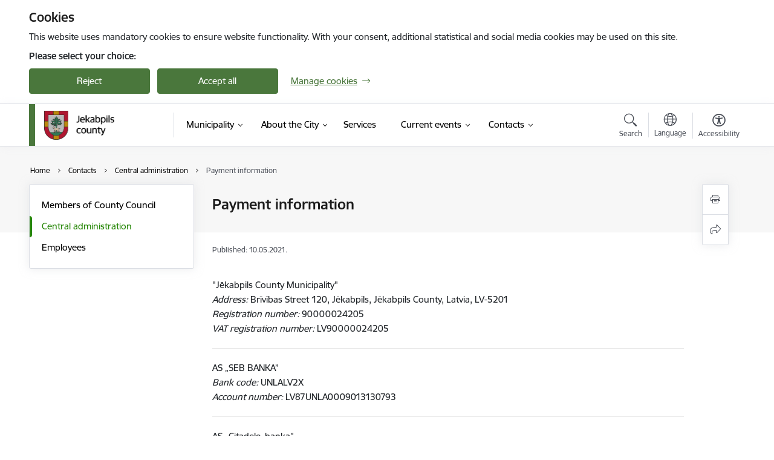

--- FILE ---
content_type: text/html; charset=UTF-8
request_url: https://www.jekabpils.lv/en/payment-information
body_size: 19505
content:
<!DOCTYPE html>
<html lang="en" dir="ltr" prefix="og: https://ogp.me/ns#" class="hidden">
  <head>
    <meta charset="utf-8" />
<script>window.dataLayer = window.dataLayer || [];function gtag(){dataLayer.push(arguments)};gtag("js", new Date());gtag("set", "developer_id.dMDhkMT", true);gtag("config", "G-GJR9GRWTKS", {"groups":"default","page_placeholder":"PLACEHOLDER_page_location","allow_ad_personalization_signals":false});</script>
<meta name="description" content="&quot;Jēkabpils pilsētas pašvaldība&quot; Adrese: Brīvības 120, Jēkabpils, LV-5201 Reģistrācijas numurs: 90000024205 PVN reģistrācijas numurs: LV90000024205" />
<link rel="canonical" href="https://www.jekabpils.lv/en/payment-information" />
<meta property="og:type" content="website" />
<meta property="og:url" content="https://www.jekabpils.lv/en/payment-information" />
<meta property="og:title" content="Payment information" />
<meta property="og:description" content="&quot;Jēkabpils pilsētas pašvaldība&quot; Adrese: Brīvības 120, Jēkabpils, LV-5201 Reģistrācijas numurs: 90000024205 PVN reģistrācijas numurs: LV90000024205" />
<meta name="twitter:card" content="summary_large_image" />
<meta name="twitter:description" content="&quot;Jēkabpils pilsētas pašvaldība&quot; Adrese: Brīvības 120, Jēkabpils, LV-5201 Reģistrācijas numurs: 90000024205 PVN reģistrācijas numurs: LV90000024205" />
<meta name="twitter:title" content="Payment information" />
<meta name="MobileOptimized" content="width" />
<meta name="HandheldFriendly" content="true" />
<meta name="viewport" content="width=device-width, initial-scale=1.0, minimum-scale=1.0" />
<link rel="preload" href="https://www.jekabpils.lv/themes/custom/ministry/assets/fonts/webfonts/356EBC_27_0.woff2" as="font" crossorigin="" />
<link rel="preload" href="https://www.jekabpils.lv/themes/custom/ministry/assets/fonts/webfonts/356EBC_2B_0.woff2" as="font" crossorigin="" />
<link rel="preload" href="https://www.jekabpils.lv/themes/custom/ministry/assets/fonts/webfonts/356EBC_29_0.woff2" as="font" crossorigin="" />
<style>:root {--brand-color: #4A773C;--brand-color01: #268707;--logo-color: #4A773C;}</style>
<style>#sliding-popup.sliding-popup-top { position: fixed; }</style>
<link rel="icon" href="/sites/jekabpils/files/favikona_1.ico" type="image/vnd.microsoft.icon" />
<link rel="alternate" hreflang="en" href="https://www.jekabpils.lv/en/payment-information" />
<link rel="alternate" hreflang="lv" href="https://www.jekabpils.lv/lv/norekinu-informacija" />
<script src="/sites/jekabpils/files/eu_cookie_compliance/eu_cookie_compliance.script.js?t8vf80" defer></script>
<script>window.a2a_config=window.a2a_config||{};a2a_config.callbacks=[];a2a_config.overlays=[];a2a_config.templates={};</script>

    <title>Payment information | Jekabpils novada pašvaldība</title>
    <link rel="stylesheet" media="all" href="/sites/jekabpils/files/css/css_K77shSRiY4n5gT26urbCiEEo7T3MU-LFTvJ-nlPu74A.css" />
<link rel="stylesheet" media="all" href="/sites/jekabpils/files/css/css_9Q0cNVRtu1D_7_--9OQG3letlqPsE5Lrxj2rne3YUwY.css" />

    
  </head>
          
      <body data-theme="vides_aizsardzibas_un_regionalas_attistibas_ministrija" class="node-2151 node-type--basic-page theme-municipality fill-branding-bg type-basic_page role--anonymous with-subnav no-sidebar">
    <div id="skip">
      <a href="#content-area" class="visually-hidden focusable skip-link jump-to-main-navigation">
        Skip to page content
      </a>
    </div>
    
      <div class="dialog-off-canvas-main-canvas" data-off-canvas-main-canvas>
    <div class="spinner-border spinner-border-sm ajax-loader hide"></div>


  <!-- ___ MAIN CONTENT GRID LOGIC  -->
                
  
<!-- ___ /MAIN CONTENT GRID LOGIC  -->

<div class="layout-container">

  <!-- ______________________ HEADER _______________________ -->
  <div class="header-wrapper">
  <div id="cookie-element-wrap"></div>
      <header id="header">
      <div class="container">
        <div id="header-region">
            <div id="block-ministry-branding" class="block-system block-ministry-branding">
  
    
                <a href="/en" title="Jekabpils novada pašvaldība" rel="home" class="site-logo logo-default" tabindex="0">
      <img src="/sites/jekabpils/files/krasains-noklusejuma-logotips-augseja-kreisaja-puse_1_0.png" alt="Jekabpils novada pašvaldība" />
    </a>
  
              <a href="/en" title="Jekabpils novada pašvaldība" rel="home" class="site-logo logo-white" tabindex="0">
      <img src="/sites/jekabpils/files/balts-logotips-augseja-kreisaja-puse_2_0.png" alt="Jekabpils novada pašvaldība" />
    </a>
  
              <a href="/en" title="Jekabpils novada pašvaldība" rel="home" class="site-logo logo-black" tabindex="0">
      <img src="/sites/jekabpils/files/melns-logotips-augseja-kreisaja-puse_2_0.png" alt="Jekabpils novada pašvaldība" />
    </a>
  
              <a href="/en" title="Jekabpils novada pašvaldība" rel="home" class="site-logo logo-yellow" tabindex="0">
      <img src="/sites/jekabpils/files/dzeltens-logotips-augseja-kreisaja-puse_2_0.png" alt="Jekabpils novada pašvaldība" />
    </a>
  
</div>
<div id="block-menucustomblock" class="settings-tray-editable block-menu-custom block-menucustomblock" data-drupal-settingstray="editable">
  
    
      


<nav class="navbar navbar-expand-xl" aria-label="Main navigation">
  <button class="navbar-toggler" type="button" data-toggle="collapse" data-target="#mobileMenuElement" aria-controls="mobileMenuElement" aria-expanded="false" aria-label="Toggle navigation">
    <span class="fal icon-bars"></span>
    <span class="menu-mobile-text d-none d-sm-block d-md-none d-flex justify-content-center flex-column">
        Menu
    </span>
  </button>

    <div class="menu-mobile-tab">
    <span class="fal icon-bars"></span>
    <span class="navbar-toggler-text">Menu</span>
  </div>

  <div class="collapse navbar-collapse" id="mobileMenuElement">
    <div id="menu-tree-main">

      <div id="menu-tree-mobile">
        <div id="menu-header">
          <div class="close-menu rounded-circle" data-toggle="collapse" data-target="#mobileMenuElement" aria-controls="mobileMenuElement" aria-expanded="false" aria-label="Toggle navigation">
            <span class="icon-times"></span>
          </div>
        </div>

        <div class="menu-mobile-current-title">
          <div class="menu-title"></div>
          <div class="back-menu">
            <div class="back-icon icon-level-back"></div>
            <div class="back-text">Back</div>
          </div>
          <div class="history-tree">
          </div>
        </div>

        <ul class="main-nav">
        </ul>

        <div class="placeholder-user-tools-language"></div>
        <div class="placeholder-user-tools-settings"></div>

        <ul id="nav-initial">
                      <li class=" has-children nav-item">
                              <a href="/en/municipality"   data-uuid="fc47e36e-6638-4a19-bfce-529ef77f459d" class="nav-link">
                  Municipality
                                  </a>
                <ul class="child-nav" data-uuid="fc47e36e-6638-4a19-bfce-529ef77f459d">
                                            <li data-parent-uuid="bcf44ad1-3b62-402f-8896-9ff546390574" class="has-children nav-item">
      <a href="/en/county-council"   data-uuid="bcf44ad1-3b62-402f-8896-9ff546390574" class="nav-link">
        The County Council
              </a>
      <ul class="child-nav" data-uuid="bcf44ad1-3b62-402f-8896-9ff546390574">
                        <li data-uuid="1e2264ba-2327-4b6b-a53d-e01a86322a3f" class="nav-item mobile-without-children">
      <a href="/en/members-county-council"   class="nav-link">
      Members of County Council
            </a>
    </li>
  
              </ul>
    </li>
  
                                            <li data-uuid="88247115-32a4-40a5-aca5-b0cdcbf53662" class="nav-item mobile-without-children">
      <a href="/en/whistleblowing"   class="nav-link">
      Whistleblowing
            </a>
    </li>
  
                                  </ul>
                          </li>
                      <li class=" has-children nav-item">
                              <a href="/en/about-county-0"   data-uuid="35acac06-6b39-4c67-ad6f-4291f34e8d36" class="nav-link">
                  About the City
                                  </a>
                <ul class="child-nav" data-uuid="35acac06-6b39-4c67-ad6f-4291f34e8d36">
                                            <li data-parent-uuid="97bbecf9-9f23-4639-b355-62106784aa8e" class="has-children nav-item">
      <a href="/en/about-county"   data-uuid="97bbecf9-9f23-4639-b355-62106784aa8e" class="nav-link">
        About the County
              </a>
      <ul class="child-nav" data-uuid="97bbecf9-9f23-4639-b355-62106784aa8e">
                        <li data-uuid="27bc03f3-b184-4854-b522-b12f87c72d6e" class="nav-item mobile-without-children">
      <a href="/en/history"   class="nav-link">
      History
            </a>
    </li>
  
                        <li data-uuid="06cf4a81-ecde-4888-be3d-906bdf1740ad" class="nav-item mobile-without-children">
      <a href="/en/symbolism"   class="nav-link">
      Symbolism
            </a>
    </li>
  
              </ul>
    </li>
  
                                            <li data-uuid="725bee5f-89aa-4e32-b30a-5784c83ae2ab" class="nav-item mobile-without-children">
      <a href="https://visit.jekabpils.lv/"  data-external-link="TRUE" class="nav-link">
      Tourism
            </a>
    </li>
  
                                            <li data-uuid="3a8b02fc-afc6-4ec9-9e70-b447b7cd6ebc" class="nav-item mobile-without-children">
      <a href="/en/twin-cities"   class="nav-link">
      Twin Cities
            </a>
    </li>
  
                                  </ul>
                          </li>
                      <li class="  nav-item">
                              <a href="/en/services"   data-uuid="5b1304d0-5069-4622-a228-3cfb3b82e3d4" class="nav-link">Services</a>
                          </li>
                      <li class=" has-children nav-item">
                              <a href="/en/articles"   data-uuid="d524e47d-16da-4f85-98f1-d838d0868f4f" class="nav-link">
                  Current events
                                  </a>
                <ul class="child-nav" data-uuid="d524e47d-16da-4f85-98f1-d838d0868f4f">
                                            <li data-uuid="25187a5b-0e58-44f5-ac5f-4bd3e0646a3c" class="nav-item mobile-without-children">
      <a href="/en/galleries"   class="nav-link">
      Photos and videos
            </a>
    </li>
  
                                  </ul>
                          </li>
                      <li class="active-trail has-children nav-item">
                              <a href="/en/central-administration"   data-uuid="aab05064-d11f-4a31-ad8a-7d3ca514fe71" class="nav-link">
                  Contacts
                                  </a>
                <ul class="child-nav" data-uuid="aab05064-d11f-4a31-ad8a-7d3ca514fe71">
                                            <li data-uuid="ad26b42f-3dae-43b0-adab-60d4e14724ad" class="nav-item mobile-without-children">
      <a href="/en/members-county-council"   class="nav-link">
      Members of County Council
            </a>
    </li>
  
                                            <li data-parent-uuid="a419118d-0865-4c59-9e2a-24ca60c3db13" class="has-children nav-item">
      <a href="/en/central-administration"   data-uuid="a419118d-0865-4c59-9e2a-24ca60c3db13" class="nav-link">
        Central administration
              </a>
      <ul class="child-nav" data-uuid="a419118d-0865-4c59-9e2a-24ca60c3db13">
                        <li data-uuid="7cbb3f1e-55f8-49ec-baf5-849ad76cc496" class="nav-item mobile-without-children">
      <a href="/en/payment-information"   class="nav-link">
      Payment information
            </a>
    </li>
  
              </ul>
    </li>
  
                                            <li data-uuid="10332dfa-84d8-430a-81a6-b4d35ae651a8" class="nav-item mobile-without-children">
      <a href="/en/employees"   class="nav-link">
      Employees
            </a>
    </li>
  
                                  </ul>
                          </li>
                  </ul>

      </div>

      <div id="menu-footer">
        <div class="close-menu-bottom rounded-circle" data-toggle="collapse" data-target="#mobileMenuElement" aria-controls="mobileMenuElement" aria-expanded="false" aria-label="Toggle navigation">
          <span class="icon-times"></span>
        </div>
      </div>

      <div id="menu-tree-full" class="level-0">
        <ul class="main-nav">
                                              <li class=" has-children nav-item" data-menu-link="fc47e36e-6638-4a19-bfce-529ef77f459d">
            <a href="/en/municipality"  data-uuid="fc47e36e-6638-4a19-bfce-529ef77f459d"  class="nav-link">
              <span class="item-title" >Municipality</span>
              <span class="item-desc"></span>
            </a>
                                                <ul class="child-nav" data-uuid="fc47e36e-6638-4a19-bfce-529ef77f459d">
                                                          <li data-parent-uuid="bcf44ad1-3b62-402f-8896-9ff546390574" class="has-children nav-item">
          <a href="/en/county-council"   data-uuid="bcf44ad1-3b62-402f-8896-9ff546390574" class="nav-link">
              <span class="item-title" >The County Council</span>
              <span class="item-desc">Information on the structure and management of the Council.</span>
          </a>
          <ul class="child-nav" data-uuid="bcf44ad1-3b62-402f-8896-9ff546390574">
                                          <li data-parent-uuid="1e2264ba-2327-4b6b-a53d-e01a86322a3f" class=" nav-item">
          <a href="/en/members-county-council"   data-uuid="1e2264ba-2327-4b6b-a53d-e01a86322a3f" class="nav-link">
              <span class="item-title" >Members of County Council</span>
              <span class="item-desc">Information on the members of the Local Government Council and areas of responsibility, as well as their contact details and photos.</span>
          </a>
          <ul class="child-nav" data-uuid="1e2264ba-2327-4b6b-a53d-e01a86322a3f">
                      </ul>
      </li>
      
                      </ul>
      </li>
      
                                                          <li data-parent-uuid="88247115-32a4-40a5-aca5-b0cdcbf53662" class=" nav-item">
          <a href="/en/whistleblowing"   data-uuid="88247115-32a4-40a5-aca5-b0cdcbf53662" class="nav-link">
              <span class="item-title" >Whistleblowing</span>
              <span class="item-desc">Under the Whistleblowing Law, everyone is entitled to blow the whistle in the public and private sector regarding a threat to public interest observed in the working environment.</span>
          </a>
          <ul class="child-nav" data-uuid="88247115-32a4-40a5-aca5-b0cdcbf53662">
                      </ul>
      </li>
      
                                      </ul>
                                          </li>
                                              <li class=" has-children nav-item" data-menu-link="35acac06-6b39-4c67-ad6f-4291f34e8d36">
            <a href="/en/about-county-0"  data-uuid="35acac06-6b39-4c67-ad6f-4291f34e8d36"  class="nav-link">
              <span class="item-title" >About the City</span>
              <span class="item-desc">Information on the history and development of the city, current developments and opportunities in different areas.</span>
            </a>
                                                <ul class="child-nav" data-uuid="35acac06-6b39-4c67-ad6f-4291f34e8d36">
                                                          <li data-parent-uuid="97bbecf9-9f23-4639-b355-62106784aa8e" class="has-children nav-item">
          <a href="/en/about-county"   data-uuid="97bbecf9-9f23-4639-b355-62106784aa8e" class="nav-link">
              <span class="item-title" >About the County</span>
              <span class="item-desc">General information about the county/city.</span>
          </a>
          <ul class="child-nav" data-uuid="97bbecf9-9f23-4639-b355-62106784aa8e">
                                          <li data-parent-uuid="27bc03f3-b184-4854-b522-b12f87c72d6e" class=" nav-item">
          <a href="/en/history"   data-uuid="27bc03f3-b184-4854-b522-b12f87c72d6e" class="nav-link">
              <span class="item-title" >History</span>
              <span class="item-desc">Information on the history of the county/city.</span>
          </a>
          <ul class="child-nav" data-uuid="27bc03f3-b184-4854-b522-b12f87c72d6e">
                      </ul>
      </li>
      
                                          <li data-parent-uuid="06cf4a81-ecde-4888-be3d-906bdf1740ad" class=" nav-item">
          <a href="/en/symbolism"   data-uuid="06cf4a81-ecde-4888-be3d-906bdf1740ad" class="nav-link">
              <span class="item-title" >Symbolism</span>
              <span class="item-desc">Historical development of the coat of arms and possibilities for use.</span>
          </a>
          <ul class="child-nav" data-uuid="06cf4a81-ecde-4888-be3d-906bdf1740ad">
                      </ul>
      </li>
      
                      </ul>
      </li>
      
                                                          <li data-parent-uuid="725bee5f-89aa-4e32-b30a-5784c83ae2ab" class=" nav-item">
          <a href="https://visit.jekabpils.lv/"  data-external="TRUE" data-uuid="725bee5f-89aa-4e32-b30a-5784c83ae2ab" class="nav-link">
              <span class="item-title" >Tourism</span>
              <span class="item-desc">About tourism options in the region</span>
          </a>
          <ul class="child-nav" data-uuid="725bee5f-89aa-4e32-b30a-5784c83ae2ab">
                      </ul>
      </li>
      
                                                          <li class="nav-item nav-list-item">
          <a href="/en/twin-cities"  class="nav-link">
              <span class="item-title" >Twin Cities</span>
          </a>
      </li>
      
                                      </ul>
                                          </li>
                                              <li class="  nav-item" data-menu-link="5b1304d0-5069-4622-a228-3cfb3b82e3d4">
            <a href="/en/services"  data-uuid="5b1304d0-5069-4622-a228-3cfb3b82e3d4"  class="nav-link">
              <span class="item-title" >Services</span>
              <span class="item-desc">Information on the authority&#039;s services provided on-site or by electronic means to citizens and businesses.</span>
            </a>
                          </li>
                                              <li class=" has-children nav-item" data-menu-link="d524e47d-16da-4f85-98f1-d838d0868f4f">
            <a href="/en/articles"  data-uuid="d524e47d-16da-4f85-98f1-d838d0868f4f"  class="nav-link">
              <span class="item-title" >Current events</span>
              <span class="item-desc">News of the authority.</span>
            </a>
                                                <ul class="child-nav" data-uuid="d524e47d-16da-4f85-98f1-d838d0868f4f">
                                                          <li data-parent-uuid="25187a5b-0e58-44f5-ac5f-4bd3e0646a3c" class=" nav-item">
          <a href="/en/galleries"   data-uuid="25187a5b-0e58-44f5-ac5f-4bd3e0646a3c" class="nav-link">
              <span class="item-title" >Photos and videos</span>
              <span class="item-desc">Photos and video galleries of the authority&#039;s events.</span>
          </a>
          <ul class="child-nav" data-uuid="25187a5b-0e58-44f5-ac5f-4bd3e0646a3c">
                      </ul>
      </li>
      
                                      </ul>
                                          </li>
                                              <li class="active-trail has-children nav-item" data-menu-link="aab05064-d11f-4a31-ad8a-7d3ca514fe71">
            <a href="/en/central-administration"  data-uuid="aab05064-d11f-4a31-ad8a-7d3ca514fe71"  class="nav-link">
              <span class="item-title" >Contacts</span>
              <span class="item-desc"></span>
            </a>
                                                  <ul class="contacts-nav">
                    <li class="contacts-item regular_contacts">
                              <span class="item-title">
                   <a href="/en/members-county-council"  >Members of County Council</a></span>
                <span class="item-desc"></span>
                <a href="/en/members-county-council"   class="nav-link">Read more</a>
                        </li>
                <li class="contacts-item institution_contacts">
                              <span class="item-title">
                   <a href="/en/central-administration"  >Central administration</a></span>

                
                <div class="contact-info">
                                    <span class="phone"><a href="tel:+371 80205008" aria-label="Phone number: +371 80205008">+371 80205008</a>
                          </span>
                                <span class="phone"><a href="tel:+371 65236777" aria-label="Phone number: +371 65236777">+371 65236777</a>
                          </span>
            
            <span class="fax">+371 65207304</span>
    
            <span class="email"><span class="spamspan"><span class="u">pasts</span> [at] <span class="d">jekabpils.lv</span></span></span>
    
            <span class="location"><a href="/en" data-latitude="615074" data-longitude="262863" class="geo-location-url" target="_blank">Brīvības street 120, Jēkabpils, Jēkabpils County, LV-5201</a></span>
    
        <div class="e-address-small d-flex">
        <a href="https://latvija.gov.lv/KDV/Write/NewMessage?address=_DEFAULT@90000024205"
           data-external-link="TRUE"
           target="_blank"
           aria-describedby="tooltip-eaddress-httpslatvijagovlvkdvwritenewmessageaddress-default90000024205">
            E-address
        </a>
                                            

<div class="c_tooltip ">
  <a
    href="#"
    aria-label="More information"
    class="c_tooltip-btn icon-information"
    aria-describedby="tooltip-eaddress-httpslatvijagovlvkdvwritenewmessageaddress-default90000024205"
    aria-expanded="false"
  >
      </a>
  <div
    class="c_tooltip-text "
    id="tooltip-eaddress-httpslatvijagovlvkdvwritenewmessageaddress-default90000024205"
    role="tooltip"
    aria-live="polite"
    hidden
  >
    <button type="button" class="icon-times close-tooltip" aria-label="Close"></button>
    <div class="c_tooltip-text__content">
      E-address or official electronic address, is a personalized mailbox on the <a data-external-link='TRUE' href='https://latvija.gov.lv/KDV/Mailbox/'>Latvija.gov.lv</a> portal for secure communication with institution.
    </div>
  </div>
</div>
            </div>
</div>
                <a href="/en/central-administration" class="nav-link">Read more</a>

                        </li>
                <li class="contacts-item regular_contacts">
                              <span class="item-title">
                   <a href="/en/employees"  >Employees</a></span>
                <span class="item-desc"></span>
                <a href="/en/employees"   class="nav-link">Read more</a>
                        </li>
            </ul>

                                          </li>
                  </ul>
      </div>


    </div>
  </div>
  <div class="mobile-nav-overlay"></div>
</nav>

<div id="menu-full-sublevel-outer-wrapper">
  <div id="menu-full-sublevel-inner-wrapper">
    <div id="menu-full-sublevel">
      <div class="scrollbar-inner">
        <div class="sublevel-contacts"></div>
      </div>
      <div class="sublevel-container">
        <div class="level-1 scrollbar-inner"></div>
        <div class="level-2 scrollbar-inner"></div>
      </div>
      <div class="sublevel-info-container scrollbar-inner">
        <div class="sublevel-content">
          <div class="title"></div>
          <div class="description"></div>
          <div class="read-more-url"></div>
        </div>
        <div class="level-3"></div>
      </div>
    </div>
  </div>
  <div tabindex="0" aria-label="Close menu" class="menu-full-close">
      <span class="icon-times-circle"></span>
      <span class="close-text">Close</span>
  </div>
</div>



  </div>



                      <div id="user-tools-region">
              <div class="user-tools-wrapper">
                <div role="search" id="block-searchheaderblock" class="settings-tray-editable block-custom-search block-searchheaderblock" data-drupal-settingstray="editable">
  
    
      <div id="user-tools-search" data-toggle="collapse" data-target="#header-search" aria-expanded="false" aria-controls="header-search">
    <button aria-label="Open search modal" class="search-link">
        <span class="fal icon-search"> </span>
        <span class="ut-text">Search</span>
    </button>
</div>

  </div>

  <div class="language-switcher-language-url settings-tray-editable" id="block-valoduparsledzejs" role="navigation" data-drupal-settingstray="editable" aria-label="Language switcher">
          
<div id="user-tools-lang">
    <button type="button" class="lang-switcher" aria-label="Open menu to change sites language" aria-expanded="false" aria-controls="lang-options">
        <span class="fal icon-globe"> </span>
        <span class="ut-text" lang="en">Language</span>
    </button>
</div>

<div class="lang-options" id="lang-options">
    
  


  <ul class="links nav">
    <li hreflang="en" data-drupal-link-system-path="node/2151" class="nav-item is-active"><a href="/en/payment-information" class="language-link is-active" hreflang="en" data-drupal-link-system-path="node/2151">English</a></li><li hreflang="lv" data-drupal-link-system-path="node/2151" class="nav-item"><a href="/lv/norekinu-informacija" class="language-link" hreflang="lv" data-drupal-link-system-path="node/2151">Latviešu</a></li><li></li>  </ul>

</div>

      </div>
<div role="navigation" aria-label="Accessibility" id="block-accessibilityheader" class="settings-tray-editable block-theme-settings block-accessibilityheader" data-drupal-settingstray="editable">
  
    
      <div class="accessibility-header-container">
  <div id="user-tools-accessibility">
      <button class="search-link accessibility-link" aria-label="Open menu to change font size or contrast of page" aria-expanded="false" aria-controls="access-container">
          <span class="fas icon-contrast"> </span>
          <span class="ut-text">Accessibility</span>
      </button>
    <div class="access-container" id="access-container">

      <div class="access-container-overlay">
        <div class="padding-wrap">
                    <h4 class="accessibility-title">Accessible content</h4>
          <div class="accessible-content-block row">
                        <div class="col-6">
              <a href="/en/node/356?view=easy" class="easy-read-btn">Easy read</a>
            </div>
                                  </div>
          
          <div class="row visual-tools">
            <div class="col-12">
              <h4>Font size</h4>

              <div class="font-size-block">
                <div class="block-btns row">
                  <div class="col-4">
                  <button class="block-btn" data-size="font-size-1-00x" aria-label="Font size 100%">100%</button>
                  </div>
                  <div class="col-4">
                  <button class="block-btn" data-size="font-size-1-25x" aria-label="Font size 150%">150%</button>
                  </div>
                  <div class="col-4">
                  <button class="block-btn" data-size="font-size-1-50x" aria-label="Font size 200%">200%</button>
                  </div>
                </div>
              </div>
            </div>
            <div class="col-12">
              <h4>Contrast</h4>

              <div class="contrast-block">
                <div class="block-btns row">
                  <div class="col-3 px-1">
                    <button class="block-btn" id="contrast-1" data-contrast="contrast-1" aria-label="Default page contrast">
                      <span class="fal icon-eye"></span>
                    </button>
                  </div>
                  <div class="col-3 px-1">
                    <button class="block-btn" id="contrast-2" data-contrast="contrast-2" aria-label="Page contrast white on black">
                      <span class="fal icon-eye"></span>
                    </button>
                  </div>
                  <div class="col-3 px-1">
                    <button class="block-btn" id="contrast-3" data-contrast="contrast-3" aria-label="Page contrast black on yellow">
                      <span class="fal icon-eye"></span>
                    </button>
                  </div>
                  <div class="col-3 px-1">
                    <button class="block-btn" id="contrast-4" data-contrast="contrast-4" aria-label="Page contrast yellow on black">
                      <span class="fal icon-eye"></span>
                    </button>
                  </div>
                </div>
              </div>
            </div>
          </div>
          <h4>Visual tools</h4>
          <div class="text-accessibility d-flex flex-row justify-content-between">
            <div class="text-magnifier block-btns d-none d-md-flex col-6 pl-0">
              <button class="toggle-magnifier block-btn" aria-label="Text magnifier">Text magnifier</button>
            </div>
            <div class="block-btns d-flex col-6 pr-0">
              <button class="focus-bar-mask block-btn" aria-label="Screen mask">Screen mask</button>
            </div>
          </div>
          <div class="row accessibility-footer-btns">
            <div class="accessibility-bottom-buttons">
                          <a class="btn-secondary" href="/en/iespeju-raksturojums">Other settings</a>
                        </div>
            <div class="col-12 close-settings-wrap hide">
              <a href="#" class="close-settings"><span class="icon-times"></span>Close settings</a>
            </div>
          </div>

        </div>

      </div>

    </div>
  </div>
</div>

  </div>


              </div>
            </div>
          
        </div>
      </div>

              <div id="header-search" class="collapse">
          <div class="search-overlay">
            <div class="search-container">
                <div class="custom-header-search-form needs-validation settings-tray-editable block-custom-search block-customheadersearchblock" data-drupal-selector="custom-header-search-form" id="block-customheadersearchblock" data-drupal-settingstray="editable">
  
    
      <div class="header-search">
<form action="/en/payment-information" method="post" id="custom-header-search-form" accept-charset="UTF-8" class="form">
  

        
<div class="js-form-item form-item js-form-type-search form-item-search js-form-item-search form-group form-element-required floating-label">
  <div>
    
  </div>

    <div class="clearfix">
    
  </div>


  <div class="input-wrap">
    
<input placeholder="Search the site" maxlength="127" minlength="2" data-drupal-selector="edit-search" type="search" id="edit-search" name="search" value="" size="60" class="form-search required form-control" required="required" aria-required="true">

                <label class="form-label js-form-required form-required" for="edit-search">Search the site</label>
  
          </div>



  
  <div class="form-item--error-message"></div>
  </div>
            <input id="search-header-button" data-drupal-selector="edit-submit" type="submit" name="op" value="Search" class="button js-form-submit form-submit btn btn-primary" />
        <div class="search-cancel">
          <a href="#" data-toggle="collapse" data-target="#header-search">Cancel</a>
        </div>
<input autocomplete="off" data-drupal-selector="form-h-gxrparcx4t0fl9rilxxb4syiyoqivpkqdv8e8sqmm" type="hidden" name="form_build_id" value="form-h-gXRpArcx4t0fl9rIlXXb4sYIYOqivPkQdV8E8sQmM" class="form-control">

<input data-drupal-selector="edit-custom-header-search-form" type="hidden" name="form_id" value="custom_header_search_form" class="form-control">

</form>
</div>
  </div>


            </div>
            <div tabindex="0" class="full-close" data-toggle="collapse" data-target="#header-search">
              <span class="icon-times-circle"></span>
              <span class="close-text">Close</span>
            </div>
          </div>
        </div>
          </header><!-- /#header -->
  </div>
  <!-- ______________________ NOTIFICATIONS _______________________ -->

  <div id="notifications">
      </div>

  <!-- ______________________ HEADER INFO _______________________ -->
      <div id="header-info">
      <div class="sliding-filter-header-mobile">
        <div class="site-branding-mobile" id="site-branding-mobile">
          <div class="d-block d-md-none"><div id="block-site-branding-mobile" class="settings-tray-editable block-system block-site-branding-mobile" data-drupal-settingstray="editable">
  
    
                <a href="/en" title="Jekabpils novada pašvaldība" rel="home" class="site-logo logo-default" tabindex="0">
      <img src="/sites/jekabpils/files/krasains-noklusejuma-logotips-augseja-kreisaja-puse_1_0.png" alt="Jekabpils novada pašvaldība" />
    </a>
  
              <a href="/en" title="Jekabpils novada pašvaldība" rel="home" class="site-logo logo-white" tabindex="0">
      <img src="/sites/jekabpils/files/balts-logotips-augseja-kreisaja-puse_2_0.png" alt="Jekabpils novada pašvaldība" />
    </a>
  
              <a href="/en" title="Jekabpils novada pašvaldība" rel="home" class="site-logo logo-black" tabindex="0">
      <img src="/sites/jekabpils/files/melns-logotips-augseja-kreisaja-puse_2_0.png" alt="Jekabpils novada pašvaldība" />
    </a>
  
              <a href="/en" title="Jekabpils novada pašvaldība" rel="home" class="site-logo logo-yellow" tabindex="0">
      <img src="/sites/jekabpils/files/dzeltens-logotips-augseja-kreisaja-puse_2_0.png" alt="Jekabpils novada pašvaldība" />
    </a>
  
</div>
</div>
        </div>

        <div class="container">
          <div class="scrollbar-inner nowrap col-xs-12" id ="breadcrumb-scroll">
              <div id="block-ministry-breadcrumbs" class="block-system block-ministry-breadcrumbs">
  
    
        <nav class="breadcrumb" role="navigation" aria-label="Breadcrumb">
    <ol>
          <li>
                  <a href="/en"><div class="breadcrumb-item">Home</div></a>
              </li>
          <li>
                  <a href="/en/central-administration"><div class="breadcrumb-item">Contacts</div></a>
              </li>
          <li>
                  <a href="/en/central-administration"><div class="breadcrumb-item">Central administration</div></a>
              </li>
          <li>
                  <div class="breadcrumb-item">Payment information</div>
              </li>
        </ol>
  </nav>

  </div>


          </div>
        </div>
      </div>

      <div class="container">
        <div class="row">
          <div class="col-sm-12 offset-lg-3 col-lg-8">
            
  <div id="block-ministry-page-title" class="block-core block-ministry-page-title">
  
    
      
  <h1 class="display-4">Payment information</h1>


<div id="structure-breadcrumbs"></div>


  </div>

          </div>
        </div>
      </div>

    </div>
  
  <!-- ______________________ MAIN _______________________ -->
  <div class="modal-popup-overlay">
  <div class="modal-popup-content-wrap">
    <div class="popup-content-div">
      <button type="button"
              class="close modal-elements"
              aria-label="Close">
      </button>
      <div class="modal-popup-content" role="alert" aria-atomic="true">

      </div>
      <div class="modal-popup-cancel">
        <button type="button"
                class="modal-popup-close modal-elements">
          Close
        </button>
      </div>
    </div>
  </div>
</div>
  <div id="main" role="main">

    <div class="container">
      <div id="content-wrapper">
        <div class="row">
                                                    <div id="sidebar-left" class="col-xs-12 col-lg-3 d-none d-lg-block">
                  <div class="fix-for-slider">
                    <div class="sidebar-content">
                        <nav role="navigation" aria-label="Main navigation english second level"  id="block-mainnavigationenglish" class="settings-tray-editable block block-menu navigation menu--main-en" data-drupal-settingstray="editable">
    
        

  <ul class="nav navbar-nav menu menu-level-0">
      
    <li class="menu-item">
      <a href="/en/members-county-council" data-drupal-link-system-path="node/12267">Members of County Council</a>

                    
  
  <div class="menu_link_content menu-link-contentmain-en view-mode-default menu-dropdown menu-dropdown-0 menu-type-default">
              
      </div>



          </li>
      
    <li class="menu-item menu-item--collapsed menu-item--active-trail">
      <a href="/en/central-administration" data-drupal-link-system-path="node/3">Central administration</a>

                    
  
  <div class="menu_link_content menu-link-contentmain-en view-mode-default menu-dropdown menu-dropdown-0 menu-type-default">
              
      </div>



          </li>
      
    <li class="menu-item">
      <a href="/en/employees" data-drupal-link-system-path="darbinieki">Employees</a>

                    
  
  <div class="menu_link_content menu-link-contentmain-en view-mode-default menu-dropdown menu-dropdown-0 menu-type-default">
              
      </div>



          </li>
    </ul>


  </nav>


                    </div>
                  </div>
                </div>
                                    
          <section id="content" role="region" class="col-sm-12 col-lg-8">

<div id="content-header">
              
              

              
              
              

              
              
            </div><!-- /#content-header -->

            <div id="content-area">
                <div data-drupal-messages-fallback class="hidden"></div>

  <div class="block block--ministry-content block--system-main">

  
    

            

<div role="article" class="node-basic-page-full node">
      
  
  
  

            <div>
            <div class="submitted">
                
        Published: 10.05.2021.

            </div>

        
              </div>
    
    <div class="content">
                                        <div>
              <div class="paragraph-type-seperator"></div>
    <div>  <div class="paragraph paragraph--type--text paragraph--view-mode--default">
          






            <div class="cke_editable clearfix text__text-content"><p>"Jēkabpils County Municipality"<br /><em>Address:</em> Brīvības Street 120, Jēkabpils, Jēkabpils County, Latvia, LV-5201<br /><em>Registration number:</em> 90000024205<br /><em>VAT registration number:</em> LV90000024205</p>

<hr /><p>AS „SEB BANKA”<br /><em>Bank code:</em> UNLALV2X<br /><em>Account number:</em> LV87UNLA0009013130793</p>

<hr /><p>AS „Citadele–banka”<br /><em>Bank code</em> PARXLV22<br /><em>Account number:</em> LV29PARX0001051430001</p>

<hr /><p>AS „Swedbank”<br /><em>Bank code</em> HABALV22<br /><em>Account number:</em> LV75HABA0001401057077</p>

<hr /><p>AS „Luminor banka”<br /><em>Bank code</em> RIKOLV2X<br /><em>Account number:</em> LV22RIKO0002013192223</p></div>
      
      </div>
</div>
        </div>
          
                </div><!-- /.content -->


          <div class="links">
        
      </div><!-- /.links -->
      
</div><!-- /.node -->

      
  </div>


            </div>

          </section><!-- /#content -->

                                    <div id="sidebar-right" class="col-xs-12 col-sm-12 col-md-12 col-lg-1 col-xl-1 ">
                <div class="fix-for-slider">
                  <div class="sidebar-content">
                      <div id="block-contenttools--2" class="settings-tray-editable block-content-alter block-contenttools--2" data-drupal-settingstray="editable">
  
    
      <div class="content-tools-block" role="navigation" aria-label="toolbar">
  <div>
    <a href="#" aria-label="Print page" class="content-tools-row print" data-toggle="tooltip" data-placement="left" title="Print">
      <span class="ct-icon fal icon-print"></span>
      <span class="content-tools-text">Print page</span>
    </a>
  </div>
      <div>
          <a href="/en/cookies?destination=/en/payment-information" aria-label="Share this page" class="content-tools-row" data-toggle="tooltip" data-placement="left" title="Share">
        <span class="ct-icon fal icon-share"></span>
        <span class="content-tools-text">Share</span>
      </a>
        </div>
  </div>

<div id="share-modal-popup-content">
  <div class="content-tools-share">
    <div class="content-tools-share-content">
      <h3 class="share-title">Share this page content!</h3>
      <div class="share-info">Choose a social network where you want to share the content of this page.</div>
            <div class="share-btns">
        <span class="a2a_kit a2a_kit_size_32 addtoany_list" data-a2a-url="https://www.jekabpils.lv/en/payment-information" data-a2a-title="Payment information"><a class="a2a_button_facebook" 
   role="button" 
   aria-label="Facebook"><span class="label">Facebook</span></a><a class="a2a_button_twitter" 
   role="button" 
   aria-label="X / Twitter"><span class="label">X / Twitter</span></a><a class="a2a_button_linkedin" 
   role="button" 
   aria-label="Linkedin"><span class="label">Linkedin</span></a><a class="a2a_button_threads" 
   role="button" 
   aria-label="Threads"><span class="label">Threads</span></a></span>
      </div>
      
      </div>
    </div>
</div>

  </div>


                  </div>
                </div>
              </div>
                              </div><!-- /.row -->

      </div><!-- /#content-wrapper -->
    </div><!-- /.container -->
  </div><!-- /#main -->

  <!-- ______________________ FOOTER _______________________ -->

      <footer id="footer">
      <div id="footer-region">
          <div class="views-element-container settings-tray-editable block-views block-banners-block" id="block-banners-block" data-drupal-settingstray="editable">
  
    
      <div>        <div class="banners-slider banner-size-small js-view-dom-id-9fcea2d2ee680630cd3265f98b660e1d19549e40027c01e47c76834adacaf494">
      
      
      

      
      
      

      <div class="slider-wrap container">
          <div class="slider-content">
            
    <div class="slide col-12 col-lg-3 col-md-4 col-sm-6 col-xs-12 views-row">
          <div class="views-field views-field-field-banner-image"><a href="/en/banners/click/12579"  target="_blank" data-external-link="TRUE" data-external-link-url="https://www.ukraine-latvia.com/" >
  <img class="lazy" src="" data-src="https://www.jekabpils.lv/sites/jekabpils/files/styles/medium/public/gallery_images/tvp-baneri_eng.png?itok=ZbURrAK8" data-lazy="https://www.jekabpils.lv/sites/jekabpils/files/styles/medium/public/gallery_images/tvp-baneri_eng.png?itok=ZbURrAK8" alt="Support for Ukrainian refugees in Latvia"></a>
</div>
      </div>

          </div>
          <div class="slider-control prev" control-dir="-1"></div>
          <div class="slider-control next" control-dir="1"></div>
          <div class="slider-buttons">

          </div>
        </div>
            

      
      

      
      
    </div>
</div>

  </div>
<div id="block-webform" class="settings-tray-editable block-webform" data-drupal-settingstray="editable">
  
    
      <span id="webform-submission-website-rating-node-2151-form-ajax-content"></span><div id="webform-submission-website-rating-node-2151-form-ajax" class="webform-ajax-form-wrapper" data-effect="fade" data-progress-type="fullscreen"><form class="webform-submission-form webform-submission-add-form webform-submission-website-rating-form webform-submission-website-rating-add-form webform-submission-website-rating-node-2151-form webform-submission-website-rating-node-2151-add-form js-webform-details-toggle webform-details-toggle needs-validation" data-drupal-selector="webform-submission-website-rating-node-2151-add-form" novalidate="novalidate" action="/en/payment-information" method="post" id="webform-submission-website-rating-node-2151-add-form" accept-charset="UTF-8">
  
  <fieldset class="main-wrapper js-webform-type-fieldset webform-type-fieldset js-form-item form-item js-form-wrapper form-wrapper card" data-drupal-selector="edit-wrapper" id="edit-wrapper">
      <div class="card-header">
    <legend class="m-0">
      <span class="fieldset-legend">
                  <label>
            Wrapper
          </label>
        </span>
    </legend>
  </div>

      <div class="card-body fieldset-wrapper">
  
    
    
    <fieldset data-drupal-selector="edit-main-warp" id="edit-main-warp" class="js-webform-type-fieldset webform-type-fieldset js-form-item form-item js-form-wrapper form-wrapper card">
      <div class="card-header">
    <legend class="m-0">
      <span class="fieldset-legend">
                  <label>
            Main warp
          </label>
        </span>
    </legend>
  </div>

      <div class="card-body fieldset-wrapper">
  
    
    
    <fieldset class="container js-webform-type-fieldset webform-type-fieldset js-form-item form-item js-form-wrapper form-wrapper card" data-drupal-selector="edit-div-wrapper" id="edit-div-wrapper">
      <div class="card-header">
    <legend class="m-0">
      <span class="visually-hidden fieldset-legend">
                  <label>
            Div Wrapper
          </label>
        </span>
    </legend>
  </div>

      <div class="card-body fieldset-wrapper">
  
    
    
    <fieldset class=" webfom-left-div js-webform-type-fieldset webform-type-fieldset js-form-item form-item js-form-wrapper form-wrapper card" data-drupal-selector="edit-field-group" id="edit-field-group">
      <div class="card-header">
    <legend class="m-0">
      <span class="visually-hidden fieldset-legend">
                  <label>
            Text Wrapper on left
          </label>
        </span>
    </legend>
  </div>

      <div class="card-body fieldset-wrapper">
  
    
    
    


<div class="bold-custom-text js-form-item form-item js-form-type-processed-text form-item- js-form-item- form-no-label form-group" id="edit-processed-text">
  <div>
    
  </div>

    <div class="clearfix">
    
  </div>


  <div class="input-wrap">
    <p>Was this information useful?</p>
          
          </div>



  
  <div class="form-item--error-message"></div>
  </div>



<div class="simple-custom-text js-form-item form-item js-form-type-processed-text form-item- js-form-item- form-no-label form-group" id="edit-processed-text-01">
  <div>
    
  </div>

    <div class="clearfix">
    
  </div>


  <div class="input-wrap">
    <p>Your feedback will help us improve this site.</p>
          
          </div>



  
  <div class="form-item--error-message"></div>
  </div>


    
    <div class="form-item--error-message"></div>

    
    
  </div>
</fieldset>
<fieldset class=" webfom-right-div mt-10 js-webform-type-fieldset webform-type-fieldset js-form-item form-item js-form-wrapper form-wrapper card" data-drupal-selector="edit-wrapper-2" id="edit-wrapper-2">
      <div class="card-header">
    <legend class="m-0">
      <span class="visually-hidden fieldset-legend">
                  <label>
            Question Wrapper on right
          </label>
        </span>
    </legend>
  </div>

      <div class="card-body fieldset-wrapper">
  
    
    
    <fieldset data-drupal-selector="edit-was-this-information-helpful" data-webform-states-no-clear id="edit-was-this-information-helpful--wrapper" class="radios--wrapper fieldgroup form-composite webform-composite-hidden-title required js-webform-type-radios webform-type-radios js-form-item form-item js-form-wrapper form-wrapper card form-element-required">
      <div class="card-header">
    <legend id="edit-was-this-information-helpful--wrapper-legend" class="m-0">
      <span class="visually-hidden fieldset-legend js-form-required form-required">
                  <label>
            Was this information useful?
          </label>
        </span>
    </legend>
  </div>

      <div class="card-body fieldset-wrapper">
  
    
    
    <div id="edit-was-this-information-helpful" class="js-webform-radios webform-options-display-one-column form-radios">
<div class="js-form-item form-item form-check form-type-radio js-form-type-radio form-item-was-this-information-helpful js-form-item-was-this-information-helpful">
  
<input data-drupal-selector="edit-was-this-information-helpful-j" type="radio" id="edit-was-this-information-helpful-j" name="was_this_information_helpful" value="Jā" class="form-radio form-check-input">


        <label class="form-check-label option" for="edit-was-this-information-helpful-j">
      <span class="label-text">Yes</span>
    </label>
  

  
  </div>

<div class="js-form-item form-item form-check form-type-radio js-form-type-radio form-item-was-this-information-helpful js-form-item-was-this-information-helpful">
  
<input data-drupal-selector="edit-was-this-information-helpful-daji" type="radio" id="edit-was-this-information-helpful-daji" name="was_this_information_helpful" value="Daļēji" class="form-radio form-check-input">


        <label class="form-check-label option" for="edit-was-this-information-helpful-daji">
      <span class="label-text">Partly</span>
    </label>
  

  
  </div>

<div class="js-form-item form-item form-check form-type-radio js-form-type-radio form-item-was-this-information-helpful js-form-item-was-this-information-helpful">
  
<input data-drupal-selector="edit-was-this-information-helpful-n" type="radio" id="edit-was-this-information-helpful-n" name="was_this_information_helpful" value="Nē" class="form-radio form-check-input">


        <label class="form-check-label option" for="edit-was-this-information-helpful-n">
      <span class="label-text">No</span>
    </label>
  

  
  </div>

<div class="js-form-item form-item form-check form-type-radio js-form-type-radio form-item-was-this-information-helpful js-form-item-was-this-information-helpful">
  
<input data-drupal-selector="edit-was-this-information-helpful-cancel" type="radio" id="edit-was-this-information-helpful-cancel" name="was_this_information_helpful" value="Cancel" class="form-radio form-check-input">


        <label class="form-check-label option" for="edit-was-this-information-helpful-cancel">
      <span class="label-text">No</span>
    </label>
  

  
  </div>
</div>


    
    <div class="form-item--error-message"></div>

    
    
  </div>
</fieldset>


    
    <div class="form-item--error-message"></div>

    
    
  </div>
</fieldset>


    
    <div class="form-item--error-message"></div>

    
    
  </div>
</fieldset>
<fieldset class="response-wrapper-div js-webform-type-fieldset webform-type-fieldset js-form-item form-item js-form-wrapper form-wrapper card" data-drupal-selector="edit-response-wrapper" id="edit-response-wrapper">
      <div class="card-header">
    <legend class="m-0">
      <span class="fieldset-legend">
                  <label>
            Response Wrapper
          </label>
        </span>
    </legend>
  </div>

      <div class="card-body fieldset-wrapper">
  
    
    
    

        
<div class="js-webform-states-hidden js-form-item form-item js-form-type-textarea form-item-how-can-we-improve-it js-form-item-how-can-we-improve-it form-group floating-label">
  <div>
    <div id="edit-how-can-we-improve-it--description" class="webform-element-description"><p>Please provide feedback on the content of this page.</p>

<p>If you would like to contact us: <a href="https://www.jekabpils.lv/en/central-administration">Contacts</a></p></div>

  </div>

    <div class="clearfix">
    
  </div>


  <div class="input-wrap">
    <textarea class="container form-textarea form-control" data-drupal-selector="edit-how-can-we-improve-it" aria-describedby="edit-how-can-we-improve-it--description" data-drupal-states="{&quot;visible&quot;:[{&quot;.webform-submission-website-rating-node-2151-add-form :input[name=\u0022was_this_information_helpful\u0022]&quot;:{&quot;value&quot;:&quot;J\u0101&quot;}},&quot;or&quot;,{&quot;.webform-submission-website-rating-node-2151-add-form :input[name=\u0022was_this_information_helpful\u0022]&quot;:{&quot;value&quot;:&quot;Da\u013c\u0113ji&quot;}},&quot;or&quot;,{&quot;.webform-submission-website-rating-node-2151-add-form :input[name=\u0022was_this_information_helpful\u0022]&quot;:{&quot;value&quot;:&quot;N\u0113&quot;}}]}" id="edit-how-can-we-improve-it" name="how_can_we_improve_it" rows="5" cols="60" maxlength="3000"></textarea>

                <label class="form-label" for="edit-how-can-we-improve-it">You can leave a comment here</label>
  
          </div>



  
  <div class="form-item--error-message"></div>
  </div>


        
<div class="js-webform-states-hidden js-form-item form-item js-form-type-email form-item-submitters-email js-form-item-submitters-email form-group floating-label">
  <div>
    
  </div>

    <div class="clearfix">
    
  </div>


  <div class="input-wrap">
    
<input data-drupal-selector="edit-submitters-email" type="email" id="edit-submitters-email" name="submitters_email" value="" size="60" maxlength="254" class="form-email form-control" data-drupal-states="{&quot;visible&quot;:[{&quot;.webform-submission-website-rating-node-2151-add-form :input[name=\u0022was_this_information_helpful\u0022]&quot;:{&quot;value&quot;:&quot;J\u0101&quot;}},&quot;or&quot;,{&quot;.webform-submission-website-rating-node-2151-add-form :input[name=\u0022was_this_information_helpful\u0022]&quot;:{&quot;value&quot;:&quot;Da\u013c\u0113ji&quot;}},&quot;or&quot;,{&quot;.webform-submission-website-rating-node-2151-add-form :input[name=\u0022was_this_information_helpful\u0022]&quot;:{&quot;value&quot;:&quot;N\u0113&quot;}}]}">

                <label class="form-label" for="edit-submitters-email">You can leave an E-mail address here</label>
  
          </div>



  
  <div class="form-item--error-message"></div>
  </div>
<div class="js-webform-states-hidden js-form-wrapper" data-drupal-states="{&quot;visible&quot;:[{&quot;.webform-submission-website-rating-node-2151-add-form :input[name=\u0022was_this_information_helpful\u0022]&quot;:{&quot;value&quot;:&quot;J\u0101&quot;}},&quot;or&quot;,{&quot;.webform-submission-website-rating-node-2151-add-form :input[name=\u0022was_this_information_helpful\u0022]&quot;:{&quot;value&quot;:&quot;Da\u013c\u0113ji&quot;}},&quot;or&quot;,{&quot;.webform-submission-website-rating-node-2151-add-form :input[name=\u0022was_this_information_helpful\u0022]&quot;:{&quot;value&quot;:&quot;N\u0113&quot;}}]}">


<div class="js-form-item form-item js-form-type-processed-text form-item- js-form-item- form-no-label form-group" id="edit-processed-text-04">
  <div>
    
  </div>

    <div class="clearfix">
    
  </div>


  <div class="input-wrap">
    <p>Information about data processing can be found in the  section</p>
          
          </div>



  
  <div class="form-item--error-message"></div>
  </div>
</div><fieldset class="buttons-wrap-div js-webform-type-fieldset webform-type-fieldset js-form-item form-item js-form-wrapper form-wrapper card" data-drupal-selector="edit-buttons-wrap" id="edit-buttons-wrap">
      <div class="card-header">
    <legend class="m-0">
      <span class="fieldset-legend">
                  <label>
            Buttons wrap
          </label>
        </span>
    </legend>
  </div>

      <div class="card-body fieldset-wrapper">
  
    
    
    <div class="js-webform-states-hidden js-form-wrapper" data-drupal-states="{&quot;visible&quot;:[{&quot;.webform-submission-website-rating-node-2151-add-form :input[name=\u0022was_this_information_helpful\u0022]&quot;:{&quot;value&quot;:&quot;J\u0101&quot;}},&quot;or&quot;,{&quot;.webform-submission-website-rating-node-2151-add-form :input[name=\u0022was_this_information_helpful\u0022]&quot;:{&quot;value&quot;:&quot;Da\u013c\u0113ji&quot;}},&quot;or&quot;,{&quot;.webform-submission-website-rating-node-2151-add-form :input[name=\u0022was_this_information_helpful\u0022]&quot;:{&quot;value&quot;:&quot;N\u0113&quot;}}]}">


<div class="cancel-rating js-form-item form-item js-form-type-processed-text form-item- js-form-item- form-no-label form-group" id="edit-processed-text-03">
  <div>
    
  </div>

    <div class="clearfix">
    
  </div>


  <div class="input-wrap">
    
          
          </div>



  
  <div class="form-item--error-message"></div>
  </div>
</div><div class="suggest-btn-wrap js-webform-states-hidden form-actions webform-actions js-form-wrapper form-wrapper" data-drupal-selector="edit-actions" data-drupal-states="{&quot;visible&quot;:[{&quot;.webform-submission-website-rating-node-2151-add-form :input[name=\u0022was_this_information_helpful\u0022]&quot;:{&quot;value&quot;:&quot;Da\u013c\u0113ji&quot;}},&quot;or&quot;,{&quot;.webform-submission-website-rating-node-2151-add-form :input[name=\u0022was_this_information_helpful\u0022]&quot;:{&quot;value&quot;:&quot;J\u0101&quot;}},&quot;or&quot;,{&quot;.webform-submission-website-rating-node-2151-add-form :input[name=\u0022was_this_information_helpful\u0022]&quot;:{&quot;value&quot;:&quot;N\u0113&quot;}}]}" id="edit-actions">            <input class="webform-button--submit button button--primary js-form-submit form-submit btn btn-primary" data-drupal-selector="edit-actions-submit" data-disable-refocus="true" type="submit" id="edit-actions-submit" name="op" value="Submit" />
</div>


    
    <div class="form-item--error-message"></div>

    
    
  </div>
</fieldset>


    
    <div class="form-item--error-message"></div>

    
    
  </div>
</fieldset>


    
    <div class="form-item--error-message"></div>

    
    
  </div>
</fieldset>


    
    <div class="form-item--error-message"></div>

    
    
  </div>
</fieldset>

<input autocomplete="off" data-drupal-selector="form-4ep-xqickuwyiwx0yzabcft8cwxhbaq7riofnu8evhg" type="hidden" name="form_build_id" value="form-4ep_XQiCkUwyiwX0YzABcft8cWXHbAQ7rIOFnu8EVHg" class="form-control">

<input data-drupal-selector="edit-webform-submission-website-rating-node-2151-add-form" type="hidden" name="form_id" value="webform_submission_website_rating_node_2151_add_form" class="form-control">
<div class="url-textfield js-form-wrapper form-wrapper" style="display: none !important;">

        
<div class="js-form-item form-item js-form-type-textfield form-item-url js-form-item-url form-group floating-label">
  <div>
    
  </div>

    <div class="clearfix">
    
  </div>


  <div class="input-wrap">
    
<input autocomplete="off" data-drupal-selector="edit-url" type="text" id="edit-url" name="url" value="" size="20" maxlength="128" class="form-textfield form-control">

                <label class="form-label" for="edit-url">Leave this field blank</label>
  
          </div>



  
  <div class="form-item--error-message"></div>
  </div>
</div>


  
</form>

</div>
  </div>
<div class="newsletter-subscription-form needs-validation settings-tray-editable block-tvp-newsletter block-newslettersignupblock" data-drupal-selector="newsletter-subscription-form" id="block-newslettersignupblock" data-drupal-settingstray="editable">
  
    
      <div class="subscribe-form"><div class="container"><div class="row">
<form action="/en/payment-information" method="post" id="newsletter-subscription-form" accept-charset="UTF-8" class="form">
  <div class="col-sm-12 col-lg-6 col-xl-6 notice-text"><h3 class="bold-notice">Be the first to find out!</h3><span class="notice">Apply for news in your email.</span></div><div class="col-sm-12 col-lg-6 col-xl-6">
<input data-drupal-selector="edit-themes" type="hidden" name="themes" value="All news" class="form-control">
<div class="form-fields">

        
<div class="js-form-item form-item js-form-type-email form-item-email js-form-item-email form-group form-element-required floating-label">
  <div>
    
  </div>

    <div class="clearfix">
    
  </div>


  <div class="input-wrap">
    
<input placeholder="Your email address" autocomplete="email" aria-label="Sign up for sites newsletter email input field" data-drupal-selector="edit-email" type="email" id="edit-email" name="email" value="" size="60" maxlength="254" class="form-email required form-control" required="required" aria-required="true">

                <label class="form-label js-form-required form-required" for="edit-email">Your email address</label>
  
          </div>



  
  <div class="form-item--error-message"></div>
  </div>
<div id="newsletter-result-message" aria-live="polite"></div>            <input aria-label="Sign up for sites newsletter" data-drupal-selector="edit-submit" type="submit" id="edit-submit--2" name="op" value="Subscribe" class="button js-form-submit form-submit btn" /></div></div>
<input autocomplete="off" data-drupal-selector="form-l1rfiotlxuabwweapp-9styyqenpm17jtz82y-nbmvq" type="hidden" name="form_build_id" value="form-l1RFIOtLXUaBwWeapP-9STyYQEnpm17JtZ82Y_NbMVQ" class="form-control">

<input data-drupal-selector="edit-newsletter-subscription-form" type="hidden" name="form_id" value="newsletter_subscription_form" class="form-control">

</form>
</div></div></div>
  </div>
<div id="block-footerblock" class="settings-tray-editable block-front-page block-footerblock" data-drupal-settingstray="editable">
  
    
      <div class="footer-info container">
  <div class="row">
    <div class="col-sm-12 col-lg-6 col-xl-6 footer-div-section footer-div-section-left">
            <div class="row">
                  <div class="col-sm-12 col-lg-6 col-xl-6 footer-div" role="navigation" aria-labelledby="quick-links">
            <h4 id="quick-links">Quick links</h4>
            



<ul class="front_page__front-page-quick-links">
      <li><a href="/en/vacancies">Vacancies</a></li>
      <li><a href="/en/purchases">Procurements</a></li>
      <li><a href="/en/projects">Projects</a></li>
      <li><a href="/en/municipality">Municipality</a></li>
  </ul>

          </div>
        
                  <div class="col-sm-12 col-lg-6 col-xl-6 footer-div" role="navigation" aria-labelledby="useful">
            <h4 id="useful">Useful</h4>
            



<ul class="front_page__front-page-useful">
      <li><a href="/en/privacy-policy">Privacy Policy</a></li>
      <li><a href="/en/accessibility">Accessibility</a></li>
      <li><a href="/en/lapas-karte">Site map</a></li>
    <li>
    <a class="reopen-cookies" href="/en/cookies" tabIndex="0">Changing cookie preferences</a>
  </li>
</ul>

          </div>
                </div>
        </div>

    <div class="col-sm-12 col-lg-6 col-xl-6 footer-div-section footer-div-section-right">
      <div class="row">
                <div class="col-sm-12 col-lg-6 col-xl-6 footer-div contacts-div" role="navigation" aria-labelledby="footer-contacts">
            <h4 id="footer-contacts">Contacts</h4>
            <ul>
                              <li>






      <div class="institution_contacts__institution-main-new-phone">
              <div>
<div  class="field__item field-phone">
  <a href="tel:+371 80205008" aria-label="Phone number: +371 80205008">+371 80205008</a>
  </div>
</div>
              <div>
<div  class="field__item field-phone">
  <a href="tel:+371 65236777" aria-label="Phone number: +371 65236777">+371 65236777</a>
  </div>
</div>
          </div>
  </li>
                              <li>

            <div class="field-email"><span class="spamspan"><span class="u">pasts</span> [at] <span class="d">jekabpils.lv</span></span></div>
      </li>
                              <li>






            <div class="institution_contacts__institution-address"><a href="/en" data-latitude="615074" data-longitude="262863" class="geo-location-url" target="_blank">Brīvības street 120, Jēkabpils, Jēkabpils County, LV-5201</a></div>
      </li>
                              <li>






            <div class="institution_contacts__fax field-phone">
        <a href="tel:+371 65207304" aria-label="Phone number: +371 65207304">+371 65207304</a>
      </div>
      </li>
              
                              <li>
                      <div class="e-address-small d-flex">
        <a href="https://latvija.gov.lv/KDV/Write/NewMessage?address=_DEFAULT@90000024205"
           data-external-link="TRUE"
           target="_blank"
           aria-describedby="tooltip-eaddress-httpslatvijagovlvkdvwritenewmessageaddress-default90000024205">
            E-address
        </a>
                                            

<div class="c_tooltip ">
  <a
    href="#"
    aria-label="More information"
    class="c_tooltip-btn icon-information"
    aria-describedby="tooltip-eaddress-httpslatvijagovlvkdvwritenewmessageaddress-default90000024205"
    aria-expanded="false"
  >
      </a>
  <div
    class="c_tooltip-text "
    id="tooltip-eaddress-httpslatvijagovlvkdvwritenewmessageaddress-default90000024205"
    role="tooltip"
    aria-live="polite"
    hidden
  >
    <button type="button" class="icon-times close-tooltip" aria-label="Close"></button>
    <div class="c_tooltip-text__content">
      E-address or official electronic address, is a personalized mailbox on the <a data-external-link='TRUE' href='https://latvija.gov.lv/KDV/Mailbox/'>Latvija.gov.lv</a> portal for secure communication with institution.
    </div>
  </div>
</div>
            </div>
                </li>
                          </ul>

                          <a href="/en/central-administration" class="btn btn-secondary">All contacts</a>
                      </div>

      
              <div class="col-sm-12 col-lg-6 col-xl-6 footer-div" role="navigation" aria-labelledby="follow-us">
          <h4 id="follow-us">Follow us</h4>
          <ul class="social-icon-ul">
                                          <li class="social-icon">
                  <a href="https://www.facebook.com/jekabpilslv/"  data-external-link="TRUE" >
                                          <img src="/themes/custom/ministry/assets/icons/facebook.svg" aria-label="facebook" alt="facebook">
                                      </a>
                </li>
                                                        <li class="social-icon">
                  <a href="https://www.youtube.com/channel/UCnzvZ69THEktjHU8dJ58ofA"  data-external-link="TRUE" >
                                          <img src="/themes/custom/ministry/assets/icons/youtube.svg" aria-label="youtube" alt="youtube">
                                      </a>
                </li>
                                                        <li class="social-icon">
                  <a href="https://www.draugiem.lv/jekabpilslv/"  data-external-link="TRUE" >
                                          <img src="/themes/custom/ministry/assets/icons/draugiem.svg" aria-label="draugiem" alt="draugiem">
                                      </a>
                </li>
                                                        <li class="social-icon">
                  <a href="https://www.linkedin.com/company/j%C4%93kabpils/"  data-external-link="TRUE" >
                                          <img src="/themes/custom/ministry/assets/icons/linkedin.svg" aria-label="linkedin" alt="linkedin">
                                      </a>
                </li>
                                                        <li class="social-icon">
                  <a href="https://twitter.com/JekabpilsLV"  data-external-link="TRUE" >
                                          <img src="/themes/custom/ministry/assets/icons/twitter.svg" aria-label="X / Twitter" alt="X / Twitter" class="twitter-black">
                      <img src="/themes/custom/ministry/assets/icons/twitter_white.svg" aria-label="X / Twitter" alt="X / Twitter" class="twitter-white">
                                      </a>
                </li>
                                                        <li class="social-icon">
                  <a href="http://www.instagram.com/jekabpilslv"  data-external-link="TRUE" >
                                          <img src="/themes/custom/ministry/assets/icons/instagram.svg" aria-label="instagram" alt="instagram">
                                      </a>
                </li>
                                    </ul>
        </div>
            </div>
    </div>
  </div>
</div>

  </div>
<div class="copyrightblock settings-tray-editable block-front-page block-copyrightblock--2" id="block-copyrightblock--2" data-drupal-settingstray="editable">
  
    
      <div class='copyright-wrap'><div>&#169; 2026 Jekabpils novada pašvaldība, all rights of published content reserved.</div><div>&#169; 2020 Valsts kanceleja, all rights reserved for the Unified Web Platform.</div></div>
  </div>


      </div>
    </footer><!-- /#footer -->
  
</div><!-- /.layout-container -->

  </div>

    
    <script type="application/json" data-drupal-selector="drupal-settings-json">{"path":{"baseUrl":"\/","scriptPath":null,"pathPrefix":"en\/","currentPath":"node\/2151","currentPathIsAdmin":false,"isFront":false,"currentLanguage":"en","themeUrl":"themes\/custom\/ministry"},"pluralDelimiter":"\u0003","suppressDeprecationErrors":true,"ajaxPageState":{"libraries":"addtoany\/addtoany.front,auto_popup\/popup,banners\/lazyload,banners\/slider,ckeditor_tooltip\/ckeditor_tooltip,content_alter\/anchor_icon,content_alter\/content_tools_block,content_alter\/content_tools_header_block,content_alter\/jquery_basictable,cookie_manager\/block_ga,cookie_manager\/cookies,core\/drupal.ajax,core\/drupal.states,core\/internal.jquery.form,custom_search\/header_search,date_range_picker\/filter-form,eu_cookie_compliance\/eu_cookie_compliance_bare,external_link_popup\/dialog,geolatvija_field\/generate_url,google_analytics\/google_analytics,menu_custom\/menu,ministry\/c-tooltip,ministry\/style,multi_site_extra\/alters,paragraph_alter\/table,paragraphs\/drupal.paragraphs.unpublished,quiz\/styles,radix\/style,spamspan\/obfuscate,system\/base,theme_settings\/accessibility_header_block,tvp_newsletter\/subscibe_list,views\/views.module,webform\/webform.ajax,webform\/webform.composite,webform\/webform.dialog,webform\/webform.element.details.save,webform\/webform.element.details.toggle,webform\/webform.element.message,webform\/webform.element.options,webform\/webform.form,webform_alter\/international_telephone_input,webform_alter\/webform_alter,webform_alter\/website_rating","theme":"ministry","theme_token":null},"ajaxTrustedUrl":{"form_action_p_pvdeGsVG5zNF_XLGPTvYSKCf43t8qZYSwcfZl2uzM":true,"\/en\/payment-information?ajax_form=1":true},"auto_popup_request_uri":"\/en\/payment-information","auto_popup_node_id":"2151","auto_popup_ajax_url":"https:\/\/www.jekabpils.lv\/en\/ajax\/auto_popup\/content","auto_popup_ajax_showed_url":"https:\/\/www.jekabpils.lv\/en\/ajax\/auto_popup\/showed","popup_settings":{"title":"Inform\u0113jam!","body":"\u003Cp\u003E\u003Cstrong\u003EJ\u016bs esat ce\u013c\u0101 uz vietni:\u003C\/strong\u003E [%external_link%]\u003C\/p\u003E\r\n\r\n\u003Cp\u003E\u003Cstrong\u003EVai v\u0113laties to apmekl\u0113t?\u003C\/strong\u003E\u003C\/p\u003E\r\n"},"google_analytics":{"account":"G-GJR9GRWTKS","trackOutbound":true,"trackMailto":true,"trackTel":true,"trackDownload":true,"trackDownloadExtensions":"7z|aac|arc|arj|asf|asx|avi|bin|csv|doc(x|m)?|dot(x|m)?|exe|flv|gif|gz|gzip|hqx|jar|jpe?g|js|mp(2|3|4|e?g)|mov(ie)?|msi|msp|pdf|phps|png|ppt(x|m)?|pot(x|m)?|pps(x|m)?|ppam|sld(x|m)?|thmx|qtm?|ra(m|r)?|sea|sit|tar|tgz|torrent|txt|wav|wma|wmv|wpd|xls(x|m|b)?|xlt(x|m)|xlam|xml|z|zip"},"webform":{"dialog":{"options":{"narrow":{"title":"Narrow","width":600},"normal":{"title":"Norm\u0101ls","width":800},"wide":{"title":"Wide","width":1000}},"entity_type":"node","entity_id":"2151"}},"eu_cookie_compliance":{"cookie_policy_version":"1.0.0","popup_enabled":true,"popup_agreed_enabled":false,"popup_hide_agreed":false,"popup_clicking_confirmation":false,"popup_scrolling_confirmation":false,"popup_html_info":"\u003Cdiv aria-labelledby=\u0022popup-text\u0022  class=\u0022eu-cookie-compliance-banner eu-cookie-compliance-banner-info eu-cookie-compliance-banner--categories\u0022\u003E\n  \u003Cdiv class=\u0022popup-content info cookie-block-wrap container\u0022\u003E\n\n    \u003Cdiv id=\u0022popup-text\u0022 class=\u0022cke_editable cookie-description\u0022 role=\u0022document\u0022\u003E\n      \u003Ch2 class=\u0022cookie-title\u0022\u003ECookies\u003C\/h2\u003E\n      \u003Cp\u003EThis website uses mandatory cookies to ensure website functionality. With your consent, additional statistical and social media cookies may be used on this site.\u003C\/p\u003E\n    \u003C\/div\u003E\n\n    \u003Cspan class=\u0022cookie-info-text\u0022\u003EPlease select your choice:\u003C\/span\u003E\n    \n          \u003Cdiv id=\u0022eu-cookie-compliance-categories\u0022 class=\u0022eu-cookie-compliance-categories\u0022\u003E\n                  \u003Cdiv class=\u0022eu-cookie-compliance-category\u0022\u003E\n            \u003Cdiv\u003E\n              \u003Cinput type=\u0022checkbox\u0022 name=\u0022cookie-categories\u0022 class=\u0022eu-cookie-compliance-category-checkbox\u0022 id=\u0022cookie-category-statistics\u0022\n                     value=\u0022statistics\u0022\n                                           \u003E\n              \u003Clabel for=\u0022cookie-category-statistics\u0022\u003EStatistical cookies\u003C\/label\u003E\n            \u003C\/div\u003E\n          \u003C\/div\u003E\n                  \u003Cdiv class=\u0022eu-cookie-compliance-category\u0022\u003E\n            \u003Cdiv\u003E\n              \u003Cinput type=\u0022checkbox\u0022 name=\u0022cookie-categories\u0022 class=\u0022eu-cookie-compliance-category-checkbox\u0022 id=\u0022cookie-category-social_media\u0022\n                     value=\u0022social_media\u0022\n                                           \u003E\n              \u003Clabel for=\u0022cookie-category-social_media\u0022\u003ESocial media cookies\u003C\/label\u003E\n            \u003C\/div\u003E\n          \u003C\/div\u003E\n                      \u003C\/div\u003E\n    \n    \u003Cdiv id=\u0022popup-buttons\u0022 class=\u0022cookie-compliance-buttons\u0022\u003E\n      \u003Cdiv class=\u0022cookie-button-wrapper\u0022\u003E\n        \u003Cbutton type=\u0022button\u0022 class=\u0022eu-cookie-compliance-default-button eu-cookie-compliance-reject-button btn btn-primary\u0022\u003EReject\u003C\/button\u003E\n\n        \u003Cbutton type=\u0022button\u0022 class=\u0022agree-button eu-cookie-compliance-default-button btn btn-primary\u0022\u003EAccept all\u003C\/button\u003E\n      \u003C\/div\u003E\n      \n              \u003Ca class=\u0022open-cookies-page\u0022 href=\u0022\/en\/cookies\u0022 tabIndex=\u00220\u0022\u003E\u003Cspan\u003EManage cookies\u003C\/span\u003E\u003C\/a\u003E\n          \u003C\/div\u003E\n\n  \u003C\/div\u003E\n\u003C\/div\u003E","use_mobile_message":false,"mobile_popup_html_info":"\u003Cdiv aria-labelledby=\u0022popup-text\u0022  class=\u0022eu-cookie-compliance-banner eu-cookie-compliance-banner-info eu-cookie-compliance-banner--categories\u0022\u003E\n  \u003Cdiv class=\u0022popup-content info cookie-block-wrap container\u0022\u003E\n\n    \u003Cdiv id=\u0022popup-text\u0022 class=\u0022cke_editable cookie-description\u0022 role=\u0022document\u0022\u003E\n      \u003Ch2 class=\u0022cookie-title\u0022\u003ECookies\u003C\/h2\u003E\n      \u003Cp\u003EThis website uses mandatory cookies to ensure website functionality. With your consent, additional statistical and social media cookies may be used on this site.\u003C\/p\u003E\n    \u003C\/div\u003E\n\n    \u003Cspan class=\u0022cookie-info-text\u0022\u003EPlease select your choice:\u003C\/span\u003E\n    \n          \u003Cdiv id=\u0022eu-cookie-compliance-categories\u0022 class=\u0022eu-cookie-compliance-categories\u0022\u003E\n                  \u003Cdiv class=\u0022eu-cookie-compliance-category\u0022\u003E\n            \u003Cdiv\u003E\n              \u003Cinput type=\u0022checkbox\u0022 name=\u0022cookie-categories\u0022 class=\u0022eu-cookie-compliance-category-checkbox\u0022 id=\u0022cookie-category-statistics\u0022\n                     value=\u0022statistics\u0022\n                                           \u003E\n              \u003Clabel for=\u0022cookie-category-statistics\u0022\u003EStatistical cookies\u003C\/label\u003E\n            \u003C\/div\u003E\n          \u003C\/div\u003E\n                  \u003Cdiv class=\u0022eu-cookie-compliance-category\u0022\u003E\n            \u003Cdiv\u003E\n              \u003Cinput type=\u0022checkbox\u0022 name=\u0022cookie-categories\u0022 class=\u0022eu-cookie-compliance-category-checkbox\u0022 id=\u0022cookie-category-social_media\u0022\n                     value=\u0022social_media\u0022\n                                           \u003E\n              \u003Clabel for=\u0022cookie-category-social_media\u0022\u003ESocial media cookies\u003C\/label\u003E\n            \u003C\/div\u003E\n          \u003C\/div\u003E\n                      \u003C\/div\u003E\n    \n    \u003Cdiv id=\u0022popup-buttons\u0022 class=\u0022cookie-compliance-buttons\u0022\u003E\n      \u003Cdiv class=\u0022cookie-button-wrapper\u0022\u003E\n        \u003Cbutton type=\u0022button\u0022 class=\u0022eu-cookie-compliance-default-button eu-cookie-compliance-reject-button btn btn-primary\u0022\u003EReject\u003C\/button\u003E\n\n        \u003Cbutton type=\u0022button\u0022 class=\u0022agree-button eu-cookie-compliance-default-button btn btn-primary\u0022\u003EAccept all\u003C\/button\u003E\n      \u003C\/div\u003E\n      \n              \u003Ca class=\u0022open-cookies-page\u0022 href=\u0022\/en\/cookies\u0022 tabIndex=\u00220\u0022\u003E\u003Cspan\u003EManage cookies\u003C\/span\u003E\u003C\/a\u003E\n          \u003C\/div\u003E\n\n  \u003C\/div\u003E\n\u003C\/div\u003E","mobile_breakpoint":768,"popup_html_agreed":false,"popup_use_bare_css":true,"popup_height":"auto","popup_width":"100%","popup_delay":0,"popup_link":"\/en","popup_link_new_window":true,"popup_position":true,"fixed_top_position":true,"popup_language":"en","store_consent":false,"better_support_for_screen_readers":false,"cookie_name":"","reload_page":false,"domain":"","domain_all_sites":false,"popup_eu_only":false,"popup_eu_only_js":false,"cookie_lifetime":30,"cookie_session":0,"set_cookie_session_zero_on_disagree":0,"disagree_do_not_show_popup":false,"method":"categories","automatic_cookies_removal":true,"allowed_cookies":"auto_popup_showed\r\nnotification_messages\r\nmaintenance_message\r\nTS01c44137\r\nSES\r\nsocial_media:__cfduid\r\nsocial_media:uvc\r\nstatistics:_ga\r\nstatistics:_gat\r\nstatistics:_gid\r\nstatistics:_ga_*","withdraw_markup":"\u003Cbutton type=\u0022button\u0022 class=\u0022eu-cookie-withdraw-tab\u0022\u003EPrivacy settings\u003C\/button\u003E\n\u003Cdiv aria-labelledby=\u0022popup-text\u0022 class=\u0022eu-cookie-withdraw-banner\u0022\u003E\n  \u003Cdiv class=\u0022popup-content info eu-cookie-compliance-content\u0022\u003E\n    \u003Cdiv id=\u0022popup-text\u0022 class=\u0022eu-cookie-compliance-message\u0022 role=\u0022document\u0022\u003E\n      \n    \u003C\/div\u003E\n    \u003Cdiv id=\u0022popup-buttons\u0022 class=\u0022eu-cookie-compliance-buttons\u0022\u003E\n      \u003Cbutton type=\u0022button\u0022 class=\u0022eu-cookie-withdraw-button \u0022\u003EWithdraw consent\u003C\/button\u003E\n    \u003C\/div\u003E\n  \u003C\/div\u003E\n\u003C\/div\u003E","withdraw_enabled":false,"reload_options":0,"reload_routes_list":"","withdraw_button_on_info_popup":false,"cookie_categories":["statistics","social_media"],"cookie_categories_details":{"statistics":{"uuid":"07c8dd80-1253-46d9-826f-ca98d037211f","langcode":"lv","status":true,"dependencies":[],"id":"statistics","label":"Statistical cookies","description":"","checkbox_default_state":"unchecked","weight":-9},"social_media":{"uuid":"b1062e7a-f6ff-44cd-b0d0-0ab040f21e72","langcode":"lv","status":true,"dependencies":[],"id":"social_media","label":"Social media cookies","description":"","checkbox_default_state":"unchecked","weight":-8}},"enable_save_preferences_button":true,"cookie_value_disagreed":"0","cookie_value_agreed_show_thank_you":"1","cookie_value_agreed":"2","containing_element":"#cookie-element-wrap","settings_tab_enabled":false,"olivero_primary_button_classes":"","olivero_secondary_button_classes":"","close_button_action":"close_banner","open_by_default":true,"modules_allow_popup":true,"hide_the_banner":false,"geoip_match":true},"ga_account_id":"G-GJR9GRWTKS","ajax":{"edit-submit--2":{"callback":"::saveFormValues","event":"click","progress":{"type":"throbber","message":"\u003Cdiv class=\u0022spinner-border spinner-border-sm\u0022\u003E\u003C\/div\u003E\u003Cinput type=\u0022submit\u0022 value=\u0022Please wait\u0022 class=\u0022btn btn-primary loading-btn\u0022\u003E"},"url":"\/en\/payment-information?ajax_form=1","dialogType":"ajax","submit":{"_triggering_element_name":"op","_triggering_element_value":"Subscribe"}},"edit-actions-submit":{"callback":"::submitAjaxForm","event":"click","effect":"fade","speed":500,"progress":{"type":"fullscreen","message":"\u003Cdiv class=\u0022spinner-border spinner-border-sm\u0022\u003E\u003C\/div\u003E\u003Cinput type=\u0022submit\u0022 value=\u0022Please wait\u0022 class=\u0022btn btn-primary loading-btn\u0022\u003E"},"disable-refocus":true,"url":"\/en\/payment-information?ajax_form=1","dialogType":"ajax","submit":{"_triggering_element_name":"op","_triggering_element_value":"Submit"}}},"banners_slide_interval":2000,"user":{"uid":0,"permissionsHash":"6d121064d0f36211935c5756d19a75246483b6c66c32794bd67fc0a7760f8eb6"}}</script>
<script src="/sites/jekabpils/files/js/js_KPCLb4CM5cfLOwditk_JT3yZbEugZvypR8YlByHfnxg.js"></script>
<script src="/modules/contrib/eu_cookie_compliance/js/eu_cookie_compliance.js?v=9.5.11" defer></script>
<script src="/sites/jekabpils/files/js/js_2yQ_2hvzW9tg6Jte8tm61EcpiD0iksrcg2NijS7PBA4.js"></script>

  </body>
</html>
